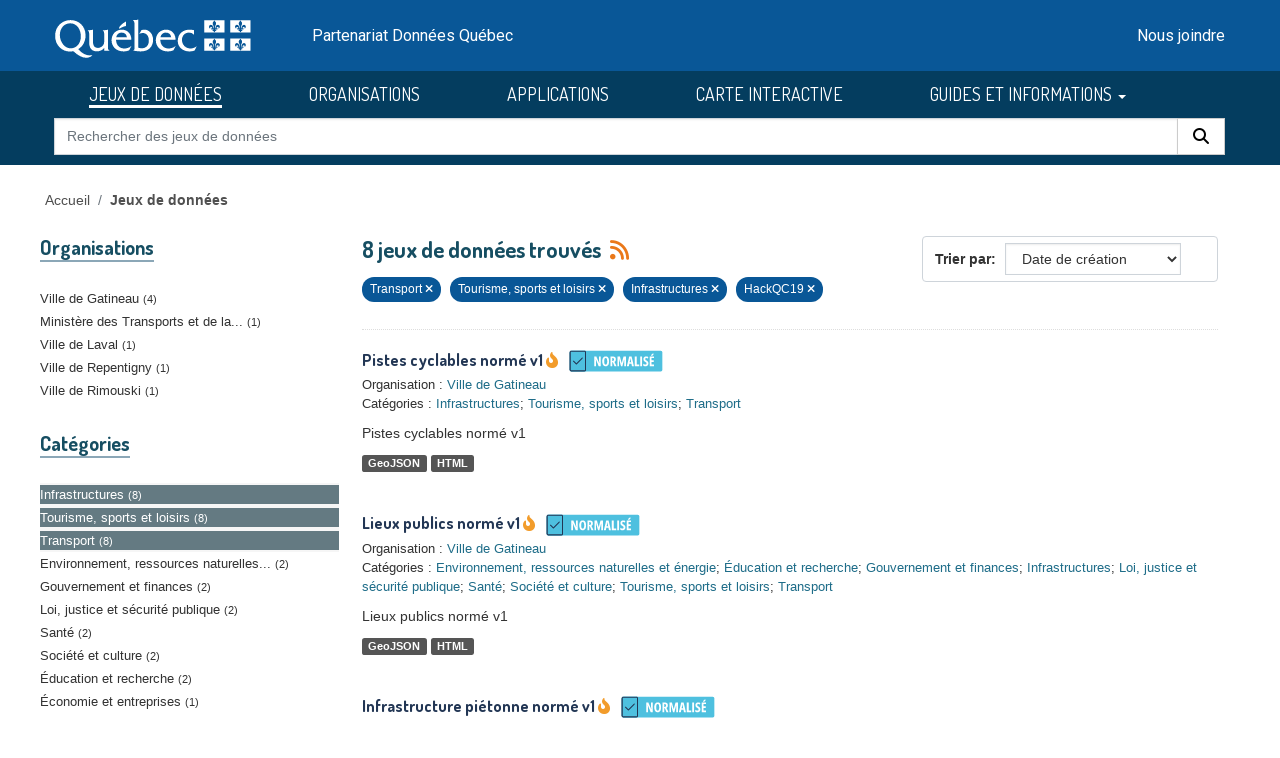

--- FILE ---
content_type: text/html; charset=utf-8
request_url: https://donneesquebec.ca/recherche/dataset/?sort=metadata_created+desc&groups=transport&groups=tourisme-sports-loisirs&groups=infrastructures&tags=HackQC19
body_size: 10306
content:
<!DOCTYPE html>
<!--[if IE 9]> <html lang="fr" class="ie9"> <![endif]-->
<!--[if gt IE 8]><!--> <html lang="fr"  > <!--<![endif]-->
  <head>
    <meta charset="utf-8" />
      <meta name="csrf_field_name" content="_csrf_token" />
      <meta name="_csrf_token" content="IjRiNzUwZGI1NTNmOTE1ZjQ5ZGU4MjZjZDFhY2NkODc2MGNjOGNlZDQi.aX6FNg.r-20YUBKnhJgPps7LIXTi69W3eI" />

      <meta name="generator" content="ckan 2.11.3" />
      <meta name="viewport" content="width=device-width, initial-scale=1.0">
    <title>Jeu de données - Données Québec</title>

    
    <link rel="shortcut icon" href="/recherche/images/favicon.ico" />
  <link href="https://fonts.googleapis.com/css2?family=Dosis:wght@400;500;700&display=swap" rel="stylesheet">
  <link href="https://fonts.googleapis.com/css2?family=Roboto&display=swap" rel="stylesheet">
  
  
  <script type="text/javascript" src="https://code.jquery.com/jquery-3.7.1.min.js" id="jquery-core-js"></script>
  <script type="text/javascript" src="https://code.jquery.com/jquery-migrate-3.4.1.min.js" id="jquery-migrate-js"></script>
  <link rel="stylesheet" id="cookie-notice-front-css" href="https://beta.donneesquebec.ca/wp-content/plugins/cookie-notice/css/front.min.css?ver=2.4.18" type="text/css" media="all">
 
  <script type="text/javascript" id="cookie-notice-front-js-before">
    
    function generateNonce(length) {
      var text = "";
      var possible = "abcdefghijklmnopqrstuvwxyz0123456789";
      for(var i = 0; i < length; i++) {
          text += possible.charAt(Math.floor(Math.random() * possible.length));
      }
      return '"'+text+'"';
    }

    /* <![CDATA[ */
    //var cnArgs = {"ajaxUrl":"https:\/\/beta.donneesquebec.ca\/wp-admin\/admin-ajax.php","hideEffect":"fade","position":"bottom","onScroll":false,"onScrollOffset":100,"onClick":false,"cookieName":"cookie_notice_accepted","cookieTime":2592000,"cookieTimeRejected":2592000,"globalCookie":false,"redirection":false,"cache":true,"revokeCookies":false,"revokeCookiesOpt":"automatic"};
    //cnArgs.nonce = myNonce;    
   /* ]]> */
   const cnArgs = new Object();
   cnArgs.ajaxUrl="https:\/\/beta.donneesquebec.ca\/wp-admin\/admin-ajax.php";
   cnArgs.nonce = generateNonce(10);
   cnArgs.hideEffect="fade";
   cnArgs.position="bottom";
   cnArgs.onScroll=false;
   cnArgs.onScrollOffset=100;
   cnArgs.onClick=false;
   cnArgs.cookieName="cookie_notice_accepted";
   cnArgs.cookieTime=2592000;
   cnArgs.cookieTimeRejected=2592000;
   cnArgs.globalCookie=false;
   cnArgs.redirection=false;
   cnArgs.cache=true;
   cnArgs.revokeCookies=false;
   cnArgs.revokeCookiesOpt="automatic";
  </script>
  <script type="text/javascript" src="https://beta.donneesquebec.ca/wp-content/plugins/cookie-notice/js/front.min.js?ver=2.4.18" id="cookie-notice-front-js"></script>
  
  

  
    
    
  
  
  
    
      
      
      
    
    
    

  

   

  

    
     

     

  


    
    <link href="/recherche/webassets/base/51d427fe_main.css" rel="stylesheet"/>
<link href="/recherche/webassets/ckanext-geoview/f197a782_geo-resource-styles.css" rel="stylesheet"/>
<link href="/recherche/webassets/ckanext-activity/8dd77216_activity.css" rel="stylesheet"/>
<link href="/recherche/webassets/vendor/f3b8236b_select2.css" rel="stylesheet"/>
<link href="/recherche/webassets/vendor/53df638c_fontawesome.css" rel="stylesheet"/>
<link href="/recherche/webassets/showcase/3e403bb0_ckanext_showcase.css" rel="stylesheet"/>
<link href="/recherche/webassets/dqc_showcase/00ab1be7_dqc_showcase_css.css" rel="stylesheet"/>
<link href="/recherche/webassets/ckanext-scheming/728ec589_scheming_css.css" rel="stylesheet"/>
<link href="/recherche/webassets/dqc_scheming/8db089b6_dqc_scheming_css.css" rel="stylesheet"/>
<link href="/recherche/webassets/ckanext-hierarchy/1c5c8fe1_hierarchy.css" rel="stylesheet"/>
<link href="/recherche/webassets/dqc_hierarchy/2131ea14_dqc_hierarchy_css.css" rel="stylesheet"/>
<link href="/recherche/webassets/dqc_theme/f37132cb_dqc_theme_css.css" rel="stylesheet"/>
    
    

  </head>

  
  <body data-site-root="https://www.donneesquebec.ca/recherche/" data-locale-root="https://www.donneesquebec.ca/recherche/" >

    
    <div class="visually-hidden-focusable"><a href="#content">Skip to main content</a></div>
  

  
    


  
  
    
  

  <div class="contenu-fluide piv">
    <div class="contenu-fixe">
      <div class="row">
        <div class="col-4 d-flex align-items-center"><a href="#field-giant-search" class="visuallyHidden passerContenu" tabindex="1">Passer au contenu</a></div>
      </div>
      <div class="ligne" id="entetePiv">
        <div class="d-flex align-items-center zone1">
          <a tabindex="5" href="/"><img id="pivImage" alt="quebec logo" src="/recherche/images/QUEBEC_blanc.svg" width="256" height="72"></a>
        </div> <!-- zone1 -->
        <div class="d-flex align-items-center zone2">
          <div class="identite desktop">Partenariat Données Québec</div>
        </div> <!-- zone2 -->
        <div class="d-flex justify-content-end align-items-center zone3">
          <div class="zoneMenu">
            <div class="toggle_btn"><span></span></div>
            <div class="menu_mobile nav">
              <div class="menu_mobile--site mobile">
                <li class="active"><a href="/recherche/dataset/">JEUX DE DONNÉES</a></li><li><a href="/recherche/organization/">ORGANISATIONS</a></li><li><a href="/recherche/showcase">APPLICATIONS</a></li>
                <li><a title="CARTE INTERACTIVE" target="_blank" href="https://www.carte-igo.donneesquebec.ca/">CARTE INTERACTIVE</a></li>
                <li><a title="GUIDES ET INFORMATIONS" href="#" data-bs-toggle="dropdown" class="dropdown-toggle" aria-haspopup="true" aria-expanded="false">GUIDES ET INFORMATIONS</a></li>
                <li><a title="EXPLORER les données" href="/explorer">EXPLORER les données</a></li>
                <li><a title="EXPLOITER les données" href="/exploiter">EXPLOITER les données</a></li>
                <li><a title="DIFFUSER des données" href="/diffusion">DIFFUSER des données</a></li>
              </div>
              <div class="menu_mobile--piv"><a href="/nous-joindre-renseignements-generaux/" tabindex="25">Nous joindre</a></div>
            </div>
          </div> <!-- zoneMenu -->
        </div> <!-- zone3 -->
      </div> <!-- entetePiv -->
      <div class="row" id="entetePiv--titreMobile">
        <div class="titreM mobile"><p>Partenariat Données Québec</p></div>
      </div>
    </div> <!-- contenu-fixe -->
  </div> <!-- contenu fluide -->
  <div id="siteMenu">
    <div class="contenu-fluide">
      <div class="contenu-fixe">
        <div id="entetePiv">
          <div class="d-flex align-items-center">
            <nav class="collapse navbar-collapse navbar-right" role="navigation">
              <div id="navbar-collapsed" class="menu-menu-principal-francais-container">
                <ul id="menu-menu-principal-francais-1" class="nav navbar-nav dosis-reg">
                  <li id="menu-item-336" class="menu-principal-donnees menu-item menu-item-type-custom menu-item-object-custom menu-item-336">
   	            <a title="JEUX DE DONNÉES" href="/recherche/dataset?sort=metadata_created+desc">JEUX DE DONNÉES</a>
                  </li>
                  <li class="menu-principal-organisations menu-item menu-item-type-custom menu-item-object-custom menu-item-484">
	            <a title="ORGANISATIONS" href="/recherche/organization">ORGANISATIONS</a>
                  </li>
                  <li class="menu-principal-applications menu-item menu-item-type-custom menu-item-object-custom menu-item-463">
	            <a title="APPLICATIONS" href="/recherche/applications/">APPLICATIONS</a>
                  </li>
                  <li class="menu-item menu-item-type-custom menu-item-object-custom menu-item-135553">
                    <a title="CARTE INTERACTIVE" target="_blank" href="https://www.carte-igo.donneesquebec.ca/">CARTE INTERACTIVE</a>
                  </li>
                  <li class="menu-item menu-item-type-custom menu-item-object-custom menu-item-has-children menu-item-135449 dropdown">
                    <a title="GUIDES ET INFORMATIONS" href="#" data-bs-toggle="dropdown" class="dropdown-toggle" aria-haspopup="true" aria-expanded="false">GUIDES ET INFORMATIONS
                      <span class="caret"></span>
                    </a>
                    <ul role="menu" class="dropdown-menu" aria-labelledby="dropdownMenuLink">
                      <li class="menu-item menu-item-type-custom menu-item-object-custom menu-item-135450">
                        <a class="dropdown-item" title="EXPLORER les donn&eacute;es" href="/explorer"><span>EXPLORER les donn&eacute;es</span></a>
                      </li>
                      <li class="menu-item menu-item-type-custom menu-item-object-custom menu-item-135451">
                        <a class="dropdown-item" title="EXPLOITER les donn&eacute;es" href="/exploiter"><span>EXPLOITER les donn&eacute;es</span></a>
                      </li>
                      <li class="menu-item menu-item-type-post_type menu-item-object-page menu-item-135552">
                        <a class="dropdown-item" title="DIFFUSER des donn&eacute;es" href="/diffusion"><span>DIFFUSER des donn&eacute;es</span></a>
                      </li>
                    </ul>
                  </li>
                </ul>
              </div>
            </nav>
          </div>
	  <form action="/recherche/dataset" id="dqc-search-form-header" method="get" data-module="select-switch">
            <div id="dqc-search-header" class="input-group search-input-group">
	      <input type="hidden" name="organization" value="">
              <input aria-label="Rechercher des jeux de donn&eacute;es" id="field-giant-search" type="text" class="form-control input-lg" name="q" value="" autocomplete="off" placeholder="Rechercher des jeux de donn&eacute;es">
              <span class="input-group-btn">
                <button class="btn btn-default btn-lg dqc-btn-search" type="submit" value="search" aria-label="Rechercher">
                  <span class="fa fa-search"></span>
                </button>
              </span>
            </div>
	  </form>
        </div>
      </div>
    </div>
  </div>

  <!-- div class="zoneAlert" role="status" aria-live="polite" aria-label="Avis de maintenance – indisponibilité temporaire du portail">
    <div class="container">
      <div class="alert-compact">
        <i class="qc-icon" data-img-type="warning" aria-hidden="true"></i>
        <div class="alert-content">
          <div class="alert-text">
            Une mise à jour planifiée du portail Données Québec est prévue <strong>le 13 novembre 2025</strong>, entre <strong>6 h et 17 h</strong>.<br> Pendant la maintenance, la modification des données sera impossible et le service pourra être interrompu.
          </div>
        </div>
      </div>
    </div>
  </div -->




  
    <div class="main">
      <div id="content" class="container">
        
          
            <div class="flash-messages">
              
                
              
            </div>
          

          
            <div class="toolbar" role="navigation" aria-label="Breadcrumb">
              
                
                  <ol class="breadcrumb">
                    

<li class="home"><a href="/" title="Accueil">Accueil</a></li>
                    
  <li class="active"><a href="/recherche/dataset/">Jeux de données</a></li>

                  </ol>
                
              
            </div>
          

          <div class="row wrapper">
            
            
  
  
  


            
              <aside class="secondary col-md-3">
                
                
  <div class="filters">
    <div>
      
        

    
    
	
	    
		<section class="module module-narrow module-shallow">
		    
  <h2 class="module-heading">
    <i class="fa fa-filter"></i>
    
    
    Organisations
  </h2>

		    
  
    
    
      <nav>
        <ul class="list-unstyled nav nav-simple nav-facet">
            
                
                
                  
                
                
                
                
                  
                  
                  

                
                
                
                <li class="nav-item">
                  <a href="/recherche/dataset/?sort=metadata_created+desc&amp;groups=transport&amp;groups=tourisme-sports-loisirs&amp;groups=infrastructures&amp;tags=HackQC19&amp;organization=ville-de-gatineau" title="">
                    <span class="item-label">Ville de Gatineau</span><span class="hidden separator"> - </span> <span class="item-count badge">4</span>
                  </a>
                </li>
               
            
                
                
                  
                
                
                
                
                  
                  
                  

                
                
                
                <li class="nav-item">
                  <a href="/recherche/dataset/?sort=metadata_created+desc&amp;groups=transport&amp;groups=tourisme-sports-loisirs&amp;groups=infrastructures&amp;tags=HackQC19&amp;organization=mtq" title="Ministère des Transports et de la Mobilité durable">
                    <span class="item-label">Ministère des Transports et de la...</span><span class="hidden separator"> - </span> <span class="item-count badge">1</span>
                  </a>
                </li>
               
            
                
                
                  
                
                
                
                
                  
                  
                  

                
                
                
                <li class="nav-item">
                  <a href="/recherche/dataset/?sort=metadata_created+desc&amp;groups=transport&amp;groups=tourisme-sports-loisirs&amp;groups=infrastructures&amp;tags=HackQC19&amp;organization=ville-de-laval" title="">
                    <span class="item-label">Ville de Laval</span><span class="hidden separator"> - </span> <span class="item-count badge">1</span>
                  </a>
                </li>
               
            
                
                
                  
                
                
                
                
                  
                  
                  

                
                
                
                <li class="nav-item">
                  <a href="/recherche/dataset/?sort=metadata_created+desc&amp;groups=transport&amp;groups=tourisme-sports-loisirs&amp;groups=infrastructures&amp;tags=HackQC19&amp;organization=ville-de-repentigny" title="">
                    <span class="item-label">Ville de Repentigny</span><span class="hidden separator"> - </span> <span class="item-count badge">1</span>
                  </a>
                </li>
               
            
                
                
                  
                
                
                
                
                  
                  
                  

                
                
                
                <li class="nav-item">
                  <a href="/recherche/dataset/?sort=metadata_created+desc&amp;groups=transport&amp;groups=tourisme-sports-loisirs&amp;groups=infrastructures&amp;tags=HackQC19&amp;organization=ville-de-rimouski" title="">
                    <span class="item-label">Ville de Rimouski</span><span class="hidden separator"> - </span> <span class="item-count badge">1</span>
                  </a>
                </li>
               
            
        </ul>
      </nav>
      
      
        
      
      <p class="module-footer">
        
          
        
      </p>
    
  

		</section>
	    
	
    

      
        

    
    
	
	    
		<section class="module module-narrow module-shallow">
		    
  <h2 class="module-heading">
    <i class="fa fa-filter"></i>
    
    
    Catégories
  </h2>

		    
  
    
    
      <nav>
        <ul class="list-unstyled nav nav-simple nav-facet">
            
                
                
                  
                
                
                
                
                  
                  
                  

                
                
                
                <li class="nav-item active">
                  <a href="/recherche/dataset/?sort=metadata_created+desc&amp;groups=transport&amp;groups=tourisme-sports-loisirs&amp;tags=HackQC19" title="">
                    <span class="item-label">Infrastructures</span><span class="hidden separator"> - </span> <span class="item-count badge">8</span>
                  </a>
                </li>
               
            
                
                
                  
                
                
                
                
                  
                  
                  

                
                
                
                <li class="nav-item active">
                  <a href="/recherche/dataset/?sort=metadata_created+desc&amp;groups=transport&amp;groups=infrastructures&amp;tags=HackQC19" title="">
                    <span class="item-label">Tourisme, sports et loisirs</span><span class="hidden separator"> - </span> <span class="item-count badge">8</span>
                  </a>
                </li>
               
            
                
                
                  
                
                
                
                
                  
                  
                  

                
                
                
                <li class="nav-item active">
                  <a href="/recherche/dataset/?sort=metadata_created+desc&amp;groups=tourisme-sports-loisirs&amp;groups=infrastructures&amp;tags=HackQC19" title="">
                    <span class="item-label">Transport</span><span class="hidden separator"> - </span> <span class="item-count badge">8</span>
                  </a>
                </li>
               
            
                
                
                  
                
                
                
                
                  
                  
                  

                
                
                
                <li class="nav-item">
                  <a href="/recherche/dataset/?sort=metadata_created+desc&amp;groups=transport&amp;groups=tourisme-sports-loisirs&amp;groups=infrastructures&amp;tags=HackQC19&amp;groups=environnement-ressources-naturelles-energie" title="Environnement, ressources naturelles et énergie">
                    <span class="item-label">Environnement, ressources naturelles...</span><span class="hidden separator"> - </span> <span class="item-count badge">2</span>
                  </a>
                </li>
               
            
                
                
                  
                
                
                
                
                  
                  
                  

                
                
                
                <li class="nav-item">
                  <a href="/recherche/dataset/?sort=metadata_created+desc&amp;groups=transport&amp;groups=tourisme-sports-loisirs&amp;groups=infrastructures&amp;tags=HackQC19&amp;groups=gouvernement-finances" title="">
                    <span class="item-label">Gouvernement et finances</span><span class="hidden separator"> - </span> <span class="item-count badge">2</span>
                  </a>
                </li>
               
            
                
                
                  
                
                
                
                
                  
                  
                  

                
                
                
                <li class="nav-item">
                  <a href="/recherche/dataset/?sort=metadata_created+desc&amp;groups=transport&amp;groups=tourisme-sports-loisirs&amp;groups=infrastructures&amp;tags=HackQC19&amp;groups=loi-justice-securite-publique" title="">
                    <span class="item-label">Loi, justice et sécurité publique</span><span class="hidden separator"> - </span> <span class="item-count badge">2</span>
                  </a>
                </li>
               
            
                
                
                  
                
                
                
                
                  
                  
                  

                
                
                
                <li class="nav-item">
                  <a href="/recherche/dataset/?sort=metadata_created+desc&amp;groups=transport&amp;groups=tourisme-sports-loisirs&amp;groups=infrastructures&amp;tags=HackQC19&amp;groups=sante" title="">
                    <span class="item-label">Santé</span><span class="hidden separator"> - </span> <span class="item-count badge">2</span>
                  </a>
                </li>
               
            
                
                
                  
                
                
                
                
                  
                  
                  

                
                
                
                <li class="nav-item">
                  <a href="/recherche/dataset/?sort=metadata_created+desc&amp;groups=transport&amp;groups=tourisme-sports-loisirs&amp;groups=infrastructures&amp;tags=HackQC19&amp;groups=societe-culture" title="">
                    <span class="item-label">Société et culture</span><span class="hidden separator"> - </span> <span class="item-count badge">2</span>
                  </a>
                </li>
               
            
                
                
                  
                
                
                
                
                  
                  
                  

                
                
                
                <li class="nav-item">
                  <a href="/recherche/dataset/?sort=metadata_created+desc&amp;groups=transport&amp;groups=tourisme-sports-loisirs&amp;groups=infrastructures&amp;tags=HackQC19&amp;groups=education-recherche" title="">
                    <span class="item-label">Éducation et recherche</span><span class="hidden separator"> - </span> <span class="item-count badge">2</span>
                  </a>
                </li>
               
            
                
                
                  
                
                
                
                
                  
                  
                  

                
                
                
                <li class="nav-item">
                  <a href="/recherche/dataset/?sort=metadata_created+desc&amp;groups=transport&amp;groups=tourisme-sports-loisirs&amp;groups=infrastructures&amp;tags=HackQC19&amp;groups=economie-entreprises" title="">
                    <span class="item-label">Économie et entreprises</span><span class="hidden separator"> - </span> <span class="item-count badge">1</span>
                  </a>
                </li>
               
            
        </ul>
      </nav>
      
      
        
      
      <p class="module-footer">
        
          
        
      </p>
    
  

		</section>
	    
	
    

      
        

    
    
	
	    
		<section class="module module-narrow module-shallow">
		    
  <h2 class="module-heading">
    <i class="fa fa-filter"></i>
    
    
    Étiquettes
  </h2>

		    
  
    
    
      <nav>
        <ul class="list-unstyled nav nav-simple nav-facet">
            
                
                
                  
                
                
                
                
                  
                  
                  

                
                
                
                <li class="nav-item active">
                  <a href="/recherche/dataset/?sort=metadata_created+desc&amp;groups=transport&amp;groups=tourisme-sports-loisirs&amp;groups=infrastructures" title="">
                    <span class="item-label">HackQC19</span><span class="hidden separator"> - </span> <span class="item-count badge">8</span>
                  </a>
                </li>
               
            
                
                
                  
                
                
                
                
                  
                  
                  

                
                
                
                <li class="nav-item">
                  <a href="/recherche/dataset/?sort=metadata_created+desc&amp;groups=transport&amp;groups=tourisme-sports-loisirs&amp;groups=infrastructures&amp;tags=HackQC19&amp;tags=V%C3%A9lo" title="">
                    <span class="item-label">Vélo</span><span class="hidden separator"> - </span> <span class="item-count badge">4</span>
                  </a>
                </li>
               
            
                
                
                  
                
                
                
                
                  
                  
                  

                
                
                
                <li class="nav-item">
                  <a href="/recherche/dataset/?sort=metadata_created+desc&amp;groups=transport&amp;groups=tourisme-sports-loisirs&amp;groups=infrastructures&amp;tags=HackQC19&amp;tags=HackQC17" title="">
                    <span class="item-label">HackQC17</span><span class="hidden separator"> - </span> <span class="item-count badge">2</span>
                  </a>
                </li>
               
            
                
                
                  
                
                
                
                
                  
                  
                  

                
                
                
                <li class="nav-item">
                  <a href="/recherche/dataset/?sort=metadata_created+desc&amp;groups=transport&amp;groups=tourisme-sports-loisirs&amp;groups=infrastructures&amp;tags=HackQC19&amp;tags=Norm%C3%A9" title="">
                    <span class="item-label">Normé</span><span class="hidden separator"> - </span> <span class="item-count badge">2</span>
                  </a>
                </li>
               
            
                
                
                  
                
                
                
                
                  
                  
                  

                
                
                
                <li class="nav-item">
                  <a href="/recherche/dataset/?sort=metadata_created+desc&amp;groups=transport&amp;groups=tourisme-sports-loisirs&amp;groups=infrastructures&amp;tags=HackQC19&amp;tags=Piste+cyclable" title="">
                    <span class="item-label">Piste cyclable</span><span class="hidden separator"> - </span> <span class="item-count badge">2</span>
                  </a>
                </li>
               
            
                
                
                  
                
                
                
                
                  
                  
                  

                
                
                
                <li class="nav-item">
                  <a href="/recherche/dataset/?sort=metadata_created+desc&amp;groups=transport&amp;groups=tourisme-sports-loisirs&amp;groups=infrastructures&amp;tags=HackQC19&amp;tags=V1" title="">
                    <span class="item-label">V1</span><span class="hidden separator"> - </span> <span class="item-count badge">2</span>
                  </a>
                </li>
               
            
                
                
                  
                
                
                
                
                  
                  
                  

                
                
                
                <li class="nav-item">
                  <a href="/recherche/dataset/?sort=metadata_created+desc&amp;groups=transport&amp;groups=tourisme-sports-loisirs&amp;groups=infrastructures&amp;tags=HackQC19&amp;tags=Auto" title="">
                    <span class="item-label">Auto</span><span class="hidden separator"> - </span> <span class="item-count badge">1</span>
                  </a>
                </li>
               
            
                
                
                  
                
                
                
                
                  
                  
                  

                
                
                
                <li class="nav-item">
                  <a href="/recherche/dataset/?sort=metadata_created+desc&amp;groups=transport&amp;groups=tourisme-sports-loisirs&amp;groups=infrastructures&amp;tags=HackQC19&amp;tags=Bicycle" title="">
                    <span class="item-label">Bicycle</span><span class="hidden separator"> - </span> <span class="item-count badge">1</span>
                  </a>
                </li>
               
            
                
                
                  
                
                
                
                
                  
                  
                  

                
                
                
                <li class="nav-item">
                  <a href="/recherche/dataset/?sort=metadata_created+desc&amp;groups=transport&amp;groups=tourisme-sports-loisirs&amp;groups=infrastructures&amp;tags=HackQC19&amp;tags=Bicyclette" title="">
                    <span class="item-label">Bicyclette</span><span class="hidden separator"> - </span> <span class="item-count badge">1</span>
                  </a>
                </li>
               
            
                
                
                  
                
                
                
                
                  
                  
                  

                
                
                
                <li class="nav-item">
                  <a href="/recherche/dataset/?sort=metadata_created+desc&amp;groups=transport&amp;groups=tourisme-sports-loisirs&amp;groups=infrastructures&amp;tags=HackQC19&amp;tags=Conviviale" title="">
                    <span class="item-label">Conviviale</span><span class="hidden separator"> - </span> <span class="item-count badge">1</span>
                  </a>
                </li>
               
            
        </ul>
      </nav>
      
      
        
      
      <p class="module-footer">
        
          
            
            
              
            
            <a href="/recherche/dataset/?sort=metadata_created+desc&amp;groups=transport&amp;groups=tourisme-sports-loisirs&amp;groups=infrastructures&amp;tags=HackQC19&amp;_tags_limit=0&amp;page=1" class="read-more">Montrer plus d'étiquettes</a>
          
        
      </p>
    
  

		</section>
	    
	
    

      
        

    
    
	
	    
		<section class="module module-narrow module-shallow">
		    
  <h2 class="module-heading">
    <i class="fa fa-filter"></i>
    
    
    Formats
  </h2>

		    
  
    
    
      <nav>
        <ul class="list-unstyled nav nav-simple nav-facet">
            
                
                
                  
                
                
                
                
                  
                  
                  

                
                
                
                <li class="nav-item">
                  <a href="/recherche/dataset/?sort=metadata_created+desc&amp;groups=transport&amp;groups=tourisme-sports-loisirs&amp;groups=infrastructures&amp;tags=HackQC19&amp;res_format=GeoJSON" title="">
                    <span class="item-label">GeoJSON</span><span class="hidden separator"> - </span> <span class="item-count badge">8</span>
                  </a>
                </li>
               
            
                
                
                  
                
                
                
                
                  
                  
                  

                
                
                
                <li class="nav-item">
                  <a href="/recherche/dataset/?sort=metadata_created+desc&amp;groups=transport&amp;groups=tourisme-sports-loisirs&amp;groups=infrastructures&amp;tags=HackQC19&amp;res_format=CSV" title="">
                    <span class="item-label">CSV</span><span class="hidden separator"> - </span> <span class="item-count badge">5</span>
                  </a>
                </li>
               
            
                
                
                  
                
                
                
                
                  
                  
                  

                
                
                
                <li class="nav-item">
                  <a href="/recherche/dataset/?sort=metadata_created+desc&amp;groups=transport&amp;groups=tourisme-sports-loisirs&amp;groups=infrastructures&amp;tags=HackQC19&amp;res_format=HTML" title="">
                    <span class="item-label">HTML</span><span class="hidden separator"> - </span> <span class="item-count badge">5</span>
                  </a>
                </li>
               
            
                
                
                  
                
                
                
                
                  
                  
                  

                
                
                
                <li class="nav-item">
                  <a href="/recherche/dataset/?sort=metadata_created+desc&amp;groups=transport&amp;groups=tourisme-sports-loisirs&amp;groups=infrastructures&amp;tags=HackQC19&amp;res_format=SHP" title="">
                    <span class="item-label">SHP</span><span class="hidden separator"> - </span> <span class="item-count badge">5</span>
                  </a>
                </li>
               
            
                
                
                  
                
                
                
                
                  
                  
                  

                
                
                
                <li class="nav-item">
                  <a href="/recherche/dataset/?sort=metadata_created+desc&amp;groups=transport&amp;groups=tourisme-sports-loisirs&amp;groups=infrastructures&amp;tags=HackQC19&amp;res_format=KML" title="">
                    <span class="item-label">KML</span><span class="hidden separator"> - </span> <span class="item-count badge">4</span>
                  </a>
                </li>
               
            
                
                
                  
                
                
                
                
                  
                  
                  

                
                
                
                <li class="nav-item">
                  <a href="/recherche/dataset/?sort=metadata_created+desc&amp;groups=transport&amp;groups=tourisme-sports-loisirs&amp;groups=infrastructures&amp;tags=HackQC19&amp;res_format=GPKG" title="">
                    <span class="item-label">GPKG</span><span class="hidden separator"> - </span> <span class="item-count badge">1</span>
                  </a>
                </li>
               
            
                
                
                  
                
                
                
                
                  
                  
                  

                
                
                
                <li class="nav-item">
                  <a href="/recherche/dataset/?sort=metadata_created+desc&amp;groups=transport&amp;groups=tourisme-sports-loisirs&amp;groups=infrastructures&amp;tags=HackQC19&amp;res_format=JSON" title="">
                    <span class="item-label">JSON</span><span class="hidden separator"> - </span> <span class="item-count badge">1</span>
                  </a>
                </li>
               
            
                
                
                  
                
                
                
                
                  
                  
                  

                
                
                
                <li class="nav-item">
                  <a href="/recherche/dataset/?sort=metadata_created+desc&amp;groups=transport&amp;groups=tourisme-sports-loisirs&amp;groups=infrastructures&amp;tags=HackQC19&amp;res_format=PDF" title="">
                    <span class="item-label">PDF</span><span class="hidden separator"> - </span> <span class="item-count badge">1</span>
                  </a>
                </li>
               
            
                
                
                  
                
                
                
                
                  
                  
                  

                
                
                
                <li class="nav-item">
                  <a href="/recherche/dataset/?sort=metadata_created+desc&amp;groups=transport&amp;groups=tourisme-sports-loisirs&amp;groups=infrastructures&amp;tags=HackQC19&amp;res_format=WFS" title="">
                    <span class="item-label">WFS</span><span class="hidden separator"> - </span> <span class="item-count badge">1</span>
                  </a>
                </li>
               
            
                
                
                  
                
                
                
                
                  
                  
                  

                
                
                
                <li class="nav-item">
                  <a href="/recherche/dataset/?sort=metadata_created+desc&amp;groups=transport&amp;groups=tourisme-sports-loisirs&amp;groups=infrastructures&amp;tags=HackQC19&amp;res_format=WMS" title="">
                    <span class="item-label">WMS</span><span class="hidden separator"> - </span> <span class="item-count badge">1</span>
                  </a>
                </li>
               
            
        </ul>
      </nav>
      
      
        
      
      <p class="module-footer">
        
          
            
            
              
            
            <a href="/recherche/dataset/?sort=metadata_created+desc&amp;groups=transport&amp;groups=tourisme-sports-loisirs&amp;groups=infrastructures&amp;tags=HackQC19&amp;_res_format_limit=0&amp;page=1" class="read-more">Montrer plus de formats</a>
          
        
      </p>
    
  

		</section>
	    
	
    

      
        

    
    
	
	    
		<section class="module module-narrow module-shallow">
		    
  <h2 class="module-heading">
    <i class="fa fa-filter"></i>
    
    
    Licences
  </h2>

		    
  
    
    
      <nav>
        <ul class="list-unstyled nav nav-simple nav-facet">
            
                
                
                  
                
                
                
                
                  
                  
                  

                
                
                
                <li class="nav-item">
                  <a href="/recherche/dataset/?sort=metadata_created+desc&amp;groups=transport&amp;groups=tourisme-sports-loisirs&amp;groups=infrastructures&amp;tags=HackQC19&amp;license_id=cc-by" title="">
                    <span class="item-label">Attribution (CC-BY 4.0)</span><span class="hidden separator"> - </span> <span class="item-count badge">8</span>
                  </a>
                </li>
               
            
        </ul>
      </nav>
      
      
        
      
      <p class="module-footer">
        
          
        
      </p>
    
  

		</section>
	    
	
    

      
        

    
    
	
	    
		<section class="module module-narrow module-shallow">
		    
  <h2 class="module-heading">
    <i class="fa fa-filter"></i>
    
    
    Types de ressources
  </h2>

		    
  
    
    
      <nav>
        <ul class="list-unstyled nav nav-simple nav-facet">
            
                
                
                  
                
                
                
                
                  
                  
                  

                
                
                
                <li class="nav-item">
                  <a href="/recherche/dataset/?sort=metadata_created+desc&amp;groups=transport&amp;groups=tourisme-sports-loisirs&amp;groups=infrastructures&amp;tags=HackQC19&amp;res_type=donnees" title="">
                    <span class="item-label">Données</span><span class="hidden separator"> - </span> <span class="item-count badge">8</span>
                  </a>
                </li>
               
            
                
                
                  
                
                
                
                
                  
                  
                  

                
                
                
                <li class="nav-item">
                  <a href="/recherche/dataset/?sort=metadata_created+desc&amp;groups=transport&amp;groups=tourisme-sports-loisirs&amp;groups=infrastructures&amp;tags=HackQC19&amp;res_type=cartes" title="">
                    <span class="item-label">Carte interactive</span><span class="hidden separator"> - </span> <span class="item-count badge">5</span>
                  </a>
                </li>
               
            
                
                
                  
                
                
                
                
                  
                  
                  

                
                
                
                <li class="nav-item">
                  <a href="/recherche/dataset/?sort=metadata_created+desc&amp;groups=transport&amp;groups=tourisme-sports-loisirs&amp;groups=infrastructures&amp;tags=HackQC19&amp;res_type=support" title="">
                    <span class="item-label">Documentation</span><span class="hidden separator"> - </span> <span class="item-count badge">1</span>
                  </a>
                </li>
               
            
                
                
                  
                
                
                
                
                  
                  
                  

                
                
                
                <li class="nav-item">
                  <a href="/recherche/dataset/?sort=metadata_created+desc&amp;groups=transport&amp;groups=tourisme-sports-loisirs&amp;groups=infrastructures&amp;tags=HackQC19&amp;res_type=web" title="">
                    <span class="item-label">Service Web</span><span class="hidden separator"> - </span> <span class="item-count badge">1</span>
                  </a>
                </li>
               
            
        </ul>
      </nav>
      
      
        
      
      <p class="module-footer">
        
          
        
      </p>
    
  

		</section>
	    
	
    

      
        

    
    
	
	    
		<section class="module module-narrow module-shallow">
		    
  <h2 class="module-heading">
    <i class="fa fa-filter"></i>
    
    
    Niveau d&#39;accès
  </h2>

		    
  
    
    
      <nav>
        <ul class="list-unstyled nav nav-simple nav-facet">
            
                
                
                  
                
                
                
                
                  
                  
                  

                
                
                
                <li class="nav-item">
                  <a href="/recherche/dataset/?sort=metadata_created+desc&amp;groups=transport&amp;groups=tourisme-sports-loisirs&amp;groups=infrastructures&amp;tags=HackQC19&amp;inv_access_level=open" title="">
                    <span class="item-label">Ouvert</span><span class="hidden separator"> - </span> <span class="item-count badge">8</span>
                  </a>
                </li>
               
            
        </ul>
      </nav>
      
      
        
      
      <p class="module-footer">
        
          
        
      </p>
    
  

		</section>
	    
	
    

      
    </div>
    <a class="close no-text hide-filters"><i class="fa fa-times-circle"></i><span class="text">close</span></a>
  </div>

              </aside>
            

            
              <div class="primary col-md-9 col-xs-12" role="main">
                
                
  <section class="module">
    <div class="module-content">
      
        
      
      
        
        
        







<form id="dataset-search-form" class="search-form" method="get" data-module="select-switch">

  
  <div class="input-group search-input-group">
      <input aria-label="Rechercher des jeux de données pour cette catégorie" id="field-giant-search" type="text" class="form-control input-lg" name="q" value="" autocomplete="off" placeholder="Rechercher des jeux de données pour cette catégorie">
    
      <span class="input-group-btn">
       <button class="btn btn-default btn-lg" type="submit" value="search" aria-label="Rechercher">
         <i class="fa fa-search"></i>
       </button>
      </span>
    
  </div>


  
    <span>






<input type="hidden" name="groups" value="transport" />





<input type="hidden" name="groups" value="tourisme-sports-loisirs" />





<input type="hidden" name="groups" value="infrastructures" />





<input type="hidden" name="tags" value="HackQC19" />



</span>
  

  
  
  
    <div class="form-select form-group control-order-by">
      <label for="field-order-by">Trier par</label>
      <select id="field-order-by" name="sort" class="form-control">
        
          
            <option value="score desc, metadata_modified desc">Pertinence</option>
          
        
          
            <option value="title_string asc">Titre</option>
          
        
          
            <option value="metadata_modified desc">Date de modification</option>
          
        
          
            <option value="metadata_created desc" selected="selected">Date de création</option>
          
        
          
            <option value="views_recent desc">Popularité</option>
          
        
      </select>
      
        <button class="btn btn-default js-hide" type="submit">Go</button>
      
    </div>
  


  
  
    <h2>
      

  
  
  
  

8 jeux de données trouvés
      
      
        
          
              
      
      <a href="/recherche/feeds/dataset.atom" title="Flux RSS"><i class="fa-solid fa-rss" alt="Flux RSS"></i></a>
    </h2>
  


  
  
    <p class="filter-list">
      
        
        
        
        
          <span class="filtered pill">
                Transport
              
            <a href="/recherche/dataset/?sort=metadata_created+desc&amp;groups=tourisme-sports-loisirs&amp;groups=infrastructures&amp;tags=HackQC19" class="remove" title="Retirer"><i class="fa fa-times"></i></a>
          </span>
        
          <span class="filtered pill">
                Tourisme, sports et loisirs
              
            <a href="/recherche/dataset/?sort=metadata_created+desc&amp;groups=transport&amp;groups=infrastructures&amp;tags=HackQC19" class="remove" title="Retirer"><i class="fa fa-times"></i></a>
          </span>
        
          <span class="filtered pill">
                Infrastructures
              
            <a href="/recherche/dataset/?sort=metadata_created+desc&amp;groups=transport&amp;groups=tourisme-sports-loisirs&amp;tags=HackQC19" class="remove" title="Retirer"><i class="fa fa-times"></i></a>
          </span>
        
      
        
        
        
        
          <span class="filtered pill">
                HackQC19
              
            <a href="/recherche/dataset/?sort=metadata_created+desc&amp;groups=transport&amp;groups=tourisme-sports-loisirs&amp;groups=infrastructures" class="remove" title="Retirer"><i class="fa fa-times"></i></a>
          </span>
        
      
    </p>
    <a class="show-filters btn btn-default">Filtrer les resultats</a>
  


</form>




      
      
        

  
    <ul class="dataset-list list-unstyled">
    	
	      
	        




  <li class="dataset-item">
    
      <div class="dataset-content">
        
  <h3 class="dataset-heading short">
    
      
    
    
      <a href="/recherche/dataset/vgat-pistes-cyclables-norme-v1">Pistes cyclables normé v1</a>
    
    
      
      

<i class="fa-solid fa-fire-flame-curved" style="color:#f29c2b;" title="Popularité: 10 vues récentes"></i>

    
  </h3>

  
  

  
  
    <div class="dqc_donne_norm">
      <a target="_blank" href="/normes-etablies#reseau_cyclable_v1">
        <img src="/recherche/images/Icone_normalise.svg" alt="DONNÉES NORMALISÉES" />
      </a>
    </div>
  

  
  


        
  
  <div class="dqc-org-cat">
    Organisation : <a href="/recherche/organization/ville-de-gatineau">Ville de Gatineau</a>
  </div>
  <div class="dqc-org-cat">Catégories&nbsp;:
      
        <a href="/recherche/group/infrastructures">Infrastructures</a>;
        <a href="/recherche/group/tourisme-sports-loisirs">Tourisme, sports et loisirs</a>;
        <a href="/recherche/group/transport">Transport</a></div>
  
    <div class="dqc-notes">Pistes cyclables normé v1</div>
  

      </div>
      
        
          
            <ul class="dataset-resources list-unstyled">
              
  
    <li>
      <span class="label label-default">GeoJSON</span>
    </li>
  
    <li>
      <span class="label label-default">HTML</span>
    </li>
  

            </ul>
          
        
      
    
  </li>

	      
	        




  <li class="dataset-item">
    
      <div class="dataset-content">
        
  <h3 class="dataset-heading short">
    
      
    
    
      <a href="/recherche/dataset/vgat-lieux-publics-norme-v1">Lieux publics normé v1</a>
    
    
      
      

<i class="fa-solid fa-fire-flame-curved" style="color:#f29c2b;" title="Popularité: 17 vues récentes"></i>

    
  </h3>

  
  

  
  
    <div class="dqc_donne_norm">
      <a target="_blank" href="/normes-etablies#lieux_publics_v1">
        <img src="/recherche/images/Icone_normalise.svg" alt="DONNÉES NORMALISÉES" />
      </a>
    </div>
  

  
  


        
  
  <div class="dqc-org-cat">
    Organisation : <a href="/recherche/organization/ville-de-gatineau">Ville de Gatineau</a>
  </div>
  <div class="dqc-org-cat">Catégories&nbsp;:
      
        <a href="/recherche/group/environnement-ressources-naturelles-energie">Environnement, ressources naturelles et énergie</a>;
        <a href="/recherche/group/education-recherche">Éducation et recherche</a>;
        <a href="/recherche/group/gouvernement-finances">Gouvernement et finances</a>;
        <a href="/recherche/group/infrastructures">Infrastructures</a>;
        <a href="/recherche/group/loi-justice-securite-publique">Loi, justice et sécurité publique</a>;
        <a href="/recherche/group/sante">Santé</a>;
        <a href="/recherche/group/societe-culture">Société et culture</a>;
        <a href="/recherche/group/tourisme-sports-loisirs">Tourisme, sports et loisirs</a>;
        <a href="/recherche/group/transport">Transport</a></div>
  
    <div class="dqc-notes">Lieux publics normé v1</div>
  

      </div>
      
        
          
            <ul class="dataset-resources list-unstyled">
              
  
    <li>
      <span class="label label-default">GeoJSON</span>
    </li>
  
    <li>
      <span class="label label-default">HTML</span>
    </li>
  

            </ul>
          
        
      
    
  </li>

	      
	        




  <li class="dataset-item">
    
      <div class="dataset-content">
        
  <h3 class="dataset-heading short">
    
      
    
    
      <a href="/recherche/dataset/vgat-infrastructure-pietonne-norme-v1">Infrastructure piétonne normé v1</a>
    
    
      
      

<i class="fa-solid fa-fire-flame-curved" style="color:#f29c2b;" title="Popularité: 17 vues récentes"></i>

    
  </h3>

  
  

  
  
    <div class="dqc_donne_norm">
      <a target="_blank" href="/normes-etablies#infrastructures_pietonnes_v1">
        <img src="/recherche/images/Icone_normalise.svg" alt="DONNÉES NORMALISÉES" />
      </a>
    </div>
  

  
  


        
  
  <div class="dqc-org-cat">
    Organisation : <a href="/recherche/organization/ville-de-gatineau">Ville de Gatineau</a>
  </div>
  <div class="dqc-org-cat">Catégories&nbsp;:
      
        <a href="/recherche/group/infrastructures">Infrastructures</a>;
        <a href="/recherche/group/tourisme-sports-loisirs">Tourisme, sports et loisirs</a>;
        <a href="/recherche/group/transport">Transport</a></div>
  
    <div class="dqc-notes">Infrastructure piétonne normé v1</div>
  

      </div>
      
        
          
            <ul class="dataset-resources list-unstyled">
              
  
    <li>
      <span class="label label-default">GeoJSON</span>
    </li>
  
    <li>
      <span class="label label-default">HTML</span>
    </li>
  

            </ul>
          
        
      
    
  </li>

	      
	        




  <li class="dataset-item">
    
      <div class="dataset-content">
        
  <h3 class="dataset-heading short">
    
      
    
    
      <a href="/recherche/dataset/signalisation-routiere">Signalisation routière</a>
    
    
      
      

<i class="fa-solid fa-fire-flame-curved" style="color:#f29c2b;" title="Popularité: 17 vues récentes"></i>

    
  </h3>

  
  

  
  

  
  


        
  
  <div class="dqc-org-cat">
    Organisation : <a href="/recherche/organization/ville-de-laval">Ville de Laval</a>
  </div>
  <div class="dqc-org-cat">Catégories&nbsp;:
      
        <a href="/recherche/group/infrastructures">Infrastructures</a>;
        <a href="/recherche/group/tourisme-sports-loisirs">Tourisme, sports et loisirs</a>;
        <a href="/recherche/group/transport">Transport</a></div>
  
    <div class="dqc-notes">Panneaux de signalisation. Ce sont les panneaux pour la circulation routière (panneaux de prescription, de danger), panneaux d’indication (acheminement vers les routes et...</div>
  

      </div>
      
        
          
            <ul class="dataset-resources list-unstyled">
              
  
    <li>
      <span class="label label-default">CSV</span>
    </li>
  
    <li>
      <span class="label label-default">GeoJSON</span>
    </li>
  
    <li>
      <span class="label label-default">KML</span>
    </li>
  
    <li>
      <span class="label label-default">SHP</span>
    </li>
  

            </ul>
          
        
      
    
  </li>

	      
	        




  <li class="dataset-item">
    
      <div class="dataset-content">
        
  <h3 class="dataset-heading short">
    
      
    
    
      <a href="/recherche/dataset/convivialite-velo">Convivialité vélo</a>
    
    
      
      

<i class="fa-solid fa-fire-flame-curved" style="color:#f29c2b;" title="Popularité: 40 vues récentes"></i>

    
  </h3>

  
  

  
  

  
  


        
  
  <div class="dqc-org-cat">
    Organisation : <a href="/recherche/organization/mtq">Ministère des Transports et de la Mobilité durable</a>
  </div>
  <div class="dqc-org-cat">Catégories&nbsp;:
      
        <a href="/recherche/group/infrastructures">Infrastructures</a>;
        <a href="/recherche/group/tourisme-sports-loisirs">Tourisme, sports et loisirs</a>;
        <a href="/recherche/group/transport">Transport</a></div>
  
    <div class="dqc-notes">Les données sur la convivialité des routes pour les cyclistes traduisent le plus fidèlement possible les conditions rencontrées sur les routes dont la gestion incombe au...</div>
  

      </div>
      
        
          
            <ul class="dataset-resources list-unstyled">
              
  
    <li>
      <span class="label label-default">HTML</span>
    </li>
  
    <li>
      <span class="label label-default">CSV</span>
    </li>
  
    <li>
      <span class="label label-default">GeoJSON</span>
    </li>
  
    <li>
      <span class="label label-default">SHP</span>
    </li>
  
    <li>
      <span class="label label-default">GPKG</span>
    </li>
  
    <li>
      <span class="label label-default">WMS</span>
    </li>
  
    <li>
      <span class="label label-default">WFS</span>
    </li>
  
    <li>
      <span class="label label-default">PDF</span>
    </li>
  

            </ul>
          
        
      
    
  </li>

	      
	        




  <li class="dataset-item">
    
      <div class="dataset-content">
        
  <h3 class="dataset-heading short">
    
      
    
    
      <a href="/recherche/dataset/pistes-cyclables-rim">Réseau cyclable</a>
    
    
      
      

    
  </h3>

  
  

  
  
    <div class="dqc_donne_norm">
      <a target="_blank" href="/normes-etablies#reseau_cyclable_v1">
        <img src="/recherche/images/Icone_normalise.svg" alt="DONNÉES NORMALISÉES" />
      </a>
    </div>
  

  
  


        
  
  <div class="dqc-org-cat">
    Organisation : <a href="/recherche/organization/ville-de-rimouski">Ville de Rimouski</a>
  </div>
  <div class="dqc-org-cat">Catégories&nbsp;:
      
        <a href="/recherche/group/infrastructures">Infrastructures</a>;
        <a href="/recherche/group/tourisme-sports-loisirs">Tourisme, sports et loisirs</a>;
        <a href="/recherche/group/transport">Transport</a></div>
  
    <div class="dqc-notes">Localisation des voies cyclables de la Ville de Rimouski</div>
  

      </div>
      
        
          
            <ul class="dataset-resources list-unstyled">
              
  
    <li>
      <span class="label label-default">GeoJSON</span>
    </li>
  
    <li>
      <span class="label label-default">SHP</span>
    </li>
  
    <li>
      <span class="label label-default">CSV</span>
    </li>
  
    <li>
      <span class="label label-default">KML</span>
    </li>
  

            </ul>
          
        
      
    
  </li>

	      
	        




  <li class="dataset-item">
    
      <div class="dataset-content">
        
  <h3 class="dataset-heading short">
    
      
    
    
      <a href="/recherche/dataset/vrep-pistes-cyclables">Pistes cyclables</a>
    
    
      
      

<i class="fa-solid fa-fire-flame-curved" style="color:#f29c2b;" title="Popularité: 32 vues récentes"></i>

    
  </h3>

  
  

  
  

  
  


        
  
  <div class="dqc-org-cat">
    Organisation : <a href="/recherche/organization/ville-de-repentigny">Ville de Repentigny</a>
  </div>
  <div class="dqc-org-cat">Catégories&nbsp;:
      
        <a href="/recherche/group/infrastructures">Infrastructures</a>;
        <a href="/recherche/group/tourisme-sports-loisirs">Tourisme, sports et loisirs</a>;
        <a href="/recherche/group/transport">Transport</a></div>
  
    <div class="dqc-notes">Tracé des pistes cyclables sur le territoire de la Ville de Repentigny.</div>
  

      </div>
      
        
          
            <ul class="dataset-resources list-unstyled">
              
  
    <li>
      <span class="label label-default">CSV</span>
    </li>
  
    <li>
      <span class="label label-default">SHP</span>
    </li>
  
    <li>
      <span class="label label-default">KML</span>
    </li>
  
    <li>
      <span class="label label-default">JSON</span>
    </li>
  
    <li>
      <span class="label label-default">GeoJSON</span>
    </li>
  

            </ul>
          
        
      
    
  </li>

	      
	        




  <li class="dataset-item">
    
      <div class="dataset-content">
        
  <h3 class="dataset-heading short">
    
      
    
    
      <a href="/recherche/dataset/vgat_1267315911">Lieux publics</a>
    
    
      
      

<i class="fa-solid fa-fire-flame-curved" style="color:#f29c2b;" title="Popularité: 25 vues récentes"></i>

    
  </h3>

  
  

  
  

  
  


        
  
  <div class="dqc-org-cat">
    Organisation : <a href="/recherche/organization/ville-de-gatineau">Ville de Gatineau</a>
  </div>
  <div class="dqc-org-cat">Catégories&nbsp;:
      
        <a href="/recherche/group/environnement-ressources-naturelles-energie">Environnement, ressources naturelles et énergie</a>;
        <a href="/recherche/group/economie-entreprises">Économie et entreprises</a>;
        <a href="/recherche/group/education-recherche">Éducation et recherche</a>;
        <a href="/recherche/group/gouvernement-finances">Gouvernement et finances</a>;
        <a href="/recherche/group/infrastructures">Infrastructures</a>;
        <a href="/recherche/group/loi-justice-securite-publique">Loi, justice et sécurité publique</a>;
        <a href="/recherche/group/sante">Santé</a>;
        <a href="/recherche/group/societe-culture">Société et culture</a>;
        <a href="/recherche/group/tourisme-sports-loisirs">Tourisme, sports et loisirs</a>;
        <a href="/recherche/group/transport">Transport</a></div>
  
    <div class="dqc-notes">Lieux publics</div>
  

      </div>
      
        
          
            <ul class="dataset-resources list-unstyled">
              
  
    <li>
      <span class="label label-default">CSV</span>
    </li>
  
    <li>
      <span class="label label-default">GeoJSON</span>
    </li>
  
    <li>
      <span class="label label-default">KML</span>
    </li>
  
    <li>
      <span class="label label-default">SHP</span>
    </li>
  
    <li>
      <span class="label label-default">XLSX</span>
    </li>
  
    <li>
      <span class="label label-default">HTML</span>
    </li>
  

            </ul>
          
        
      
    
  </li>

	      
	    
    </ul>
  

      
    </div>

    
      
    
  </section>

  
    <section class="module">
      <div class="module-content">
        
          <small>
            Vous pouvez également accéder à ce catalogue en utilisant 
          <a href="/page-api/" target="_blank">l'API</a>
          (cf. 
          <a href="https://docs.ckan.org/en/2.11/api/index.html" target="_blank">Documentation de l'API</a>
          ).
          </small>
        
      </div>
    </section>
  

              </div>
            
          </div>
        
      </div>
    </div>
  
    <footer class="site-footer">
  <div class="container">
    

  
  <div id="cookie-notice" role="dialog" class="cookie-revoke-visible cookie-notice-hidden cn-position-bottom cn-effect-fade" aria-label="Cookie Notice">
  
    <div class="cookie-notice-container">
      <div class="cn-text-container-block">
        <span id="cn-notice-text1" class="cn-text-container">
          <h2>Utilisation des témoins de connexion</h2>
        </span>      
        <span id="cn-notice-text" class="cn-text-container">
          Nous utilisons des témoins de connexion (cookies) qui permettent d’assurer le bon fonctionnement de notre site Web, d’améliorer votre expérience de navigation et d’évaluer la performance de notre site.
        </span>
        <span class="cn-text-container"></span>
        <span id="cn-notice-text2" class="cn-text-container">
          Pour plus d’information, vous pouvez consulter notre <a class="faq-more-questions-link" href="https://www.donneesquebec.ca/politique-de-confidentialite/">Politique de confidentialité</a>.
        </span>
      </div>
      <span id="cn-notice-buttons" class="cn-buttons-container">
        <a href="#" id="cn-accept-cookie" data-cookie-set="accept" class="cn-set-cookie cn-button cn-button-custom btn btn-primary" aria-label="Je comprends">
          Je comprends
        </a>
      </span>
    </div>
  
  </div>
  <script type="text/javascript" id="cookie-verification">
    function checkCookie() {      
      $( window ).on( "load", function() {
        if ($("body").hasClass("cookies-set")) {
          $( "#cookie-notice" ).removeClass( "cookie-notice-visible" );
          $( "#cookie-notice" ).addClass( "cookie-notice-hidden" );
          $( "#cookie-notice" ).removeClass( "cookie-revoke-hidden" );
          $( "#cookie-notice" ).addClass( "cookie-revoke-visible" );   
          $( "#cookie-notice" ).removeClass( "cn-animated" );    
        } else if($("body").hasClass("cookies-not-set")) {
          $( "#cookie-notice" ).removeClass( "cookie-notice-hidden" );
          $( "#cookie-notice" ).addClass( "cookie-notice-visible" );
          $( "#cookie-notice" ).removeClass( "cookie-revoke-visible" );
          $( "#cookie-notice" ).addClass( "cookie-revoke-hidden" );
          $( "#cookie-notice" ).removeClass( "cn-animated" );  
        }
        if ($('#cookie-notice').length > 0 && !($('body').hasClass('cookies-set'))) {

          //var overlayBody = $('<div></div>', { class: 'cookies-overlay-body'});
          //$('#cookie-notice').wrap(overlayBody);
 
          //$('body').append(overlayBody);
          //const $floatingDiv = $('#cookie-notice');
  
          // Function to trap tabbing inside the floating div
          function trapTabbing(event) {            // If Tab key is pressed
              if (event.key === 'Tab') {
  
                  const $focusableElements = $floatingDiv.find('input, button, a'); // Select input and button elements inside floating-div
                  const firstFocusableElement = $focusableElements.first();
                  const lastFocusableElement = $focusableElements.last();
  
                  // Shift + Tab (move backwards) behavior
                  if (event.shiftKey) {
                      if (document.activeElement === firstFocusableElement[0] || !$focusableElements.is(document.activeElement)) {
                          lastFocusableElement[0].focus(); // Focus the last element if Shift + Tab on the first element
                          event.preventDefault(); // Prevent the default tabbing
                      }
                  }
                  // Tab (move forwards) behavior
                  else {
                      if (document.activeElement === lastFocusableElement[0] || !$focusableElements.is(document.activeElement)) {
                          firstFocusableElement[0].focus(); // Focus the first element if Tab on the last element
                          event.preventDefault(); // Prevent the default tabbing
                      }
                  }
              }
          }
  
          // Add event listener for keydown event
          $floatingDiv.on('keydown', trapTabbing);
          $(document).on('keydown', trapTabbing);
  
  
          var observer = new MutationObserver(function (mutations, observer) {
              for (let mutation of mutations) {
                  if (mutation.type === 'attributes' && mutation.attributeName === 'class' && $('body').hasClass('cookies-set')) {
                      $('#cookie-notice').unwrap();
                      $floatingDiv.off('keydown', trapTabbing);
                      $(document).off('keydown', trapTabbing);
                      observer.disconnect();
                      $('#cookie-notice').hide();
                  }
              }
          });
  
          var target = document.querySelector('body');
          observer.observe(target, {
              attributes: true
          });
  
        } else if($('#cookie-notice').length > 0){
          $('#cookie-notice').hide();
        }

      });       
      
      
      
    }
    checkCookie();
  </script>
   

  <div id="footer" class="row">
    <div class="col-md-4 footer-links">
      <h4>En savoir plus</h4>
      <ul class="list-unstyled dqc-footer-links">
        <li><a href="/licence/">Licence d'utilisation</a></li>
        <li><a href="/recherche/stats/">Statistiques</a></li>
	      <li><a href="/page-api/">Interface de programmation d'application (API)</a></li>
        <li><a href="/actualites/">Quoi de neuf?</a></li>
        <li><a href="/foire-aux-questions/">Foire aux questions (FAQ)</a></li>
      </ul>
    </div>
    <div class="col-md-4 footer-links">
      <h4>Partenariat</h4>
      <ul class="list-unstyled dqc-footer-links">
        <li><a href="/lignes-directrices-sur-la-diffusion-de-donnees-ouvertes/">Lignes directrices</a></li>
        <li><a href="/normes-etablies/">Normes établies<img class="dqc_norm_picto" src="/recherche/images/Icone_normalise_picto.svg" /></a></li>
        <li><a href="/donnees-ouvertes-de-reference">Données ouvertes de référence<img class="dqc_ref_picto" src="/recherche/images/Icone_JeuxReference_picto.svg" /></a></li>
	      <li><a href="/politique-cadre/">Politique-cadre municipale</a></li>
	      <li><a href="https://hackqc.donneesquebec.ca/" target="_blank">HackQC<img class="linkExtImg" src="/recherche/images/lien-externe-blanc.svg"></a></li>
      </ul>
    </div>
    <div class="col-md-3 footer-links">
      <nav>
        <h4>Nous joindre</h4>
        <ul class="list-unstyled dqc-footer-links dqc-footer-icons">
          <li><a href="/nous-joindre-renseignements-generaux/" title="Nous joindre"><span class="fa fa-envelope"></span></a></li>
        </ul>
      </nav>
      <nav>
        <h4>Nous suivre</h4>
        <ul class="list-inline dqc-footer-links dqc-footer-icons">
          <li class="list-inline-item"><a href="https://twitter.com/GouvOuvertQc" target="_blank" title="X"><span class="fa-brands fa-x-twitter"></span></a></li>
          <li class="list-inline-item"><a href="/recherche/feeds/dataset.atom" title="Fil RSS des jeux de donnÃƒÆ’Ã†â€™Ãƒâ€šÃ‚Â©es"><span class="fa-solid fa-rss"></span></a></li>
          <li class="list-inline-item"><a href="https://www.linkedin.com/groups/12703445/" target="_blank" title="LinkedIn"><span class="fa-brands fa-linkedin-in"></span></a></li>
          <li class="list-inline-item"><a href="https://www.youtube.com/channel/UC5IDqxFhKrBKDZXHID7cyEw" target="_blank" title="Youtube"><span class="fa-brands fa-youtube"></span></a></li>
        </ul>
      </nav>
    </div>
  </div>

 <!-- this div closes parent container in CKAN template -->
 </div>

  
  <div class="dqc-piv-bas">
    <div class="container">
      <div class="row">
        <div class="col-12">
          <ul class="list-inline mx-auto text-center text-body">
            <li><a href="/a-propos/">À propos</a></li>
            <li><a href="/accessibilite/">Accessibilité</a></li>
            <li><a href="/plan-du-site/">Plan du site</a></li>
            <li><a href="/consignes-de-securite/">Consignes de sécurité</a></li>
            <li><a href="/politique-de-confidentialite/">Politique de confidentialité</a></li>
          </ul>
        </div>
        <div class="col-12 text-center">
          <a href="https://quebec.ca" target="_blank">
	    <img id="logoFooter" class="logo" alt="Gouvernement du Québec." src="/recherche/images/QUEBEC_couleur.svg" style="height:50px"></a>
        </div>
        <div class="col-12 text-center">
	      <p><a href="https://www.quebec.ca/droit-auteur" class="notice" target="_blank" style="color:#000 !important;">Gouvernement du Québec,&nbsp;<script>document.write(new Date().getFullYear())</script></a></p>
        </div>
      </div>
    </div>

  <span id="dqc_boutonHautWrap">
    <span id="dqc_boutonHaut">
	    <img src="/recherche/images/fleche-haut.svg" alt="Retour au haut" title="Retour au haut">
    </span>
  </span>

  <!-- Modal pour le sondage -->
  <div id="surveyModal" class="modal-dialog modal-side modal-top-right" role="document">
    <div class="modal-content">
      <div class="modal-body">
        <span class="modal-title">Sondage Données Québec</span>
	      Vous utilisez des données? Vous avez des idées pour améliorer Données Québec? Prenez 5 minutes pour vous exprimer sur Consultation Québec.
      </div>
      <div class="modal-footer">
        <button id="takeSurvey" type="button" class="btn btn-primary" data-dismiss="modal">J'y vais!</button>
        <button id="closeSurvey" type="button" class="btn btn-primary">Non, merci</button>
      </div>
    </div>
  </div>

  <div id="copyURLDialog" class="fadeOut">
    <p class="copyMessage">L'URL du service Web a été copié dans le presse-papier</p>  	
  </div>

  <!-- this container has no end div: we use the one from CKAN's template -->
  
  



  
 
  <!-- Global Site Tag (gtag.js) - Google Analytics -->
<script async src="https://www.googletagmanager.com/gtag/js?id=G-5RS6V6X20Q"></script>
  <script>
  window.dataLayer = window.dataLayer || [];
  function gtag(){dataLayer.push(arguments);}
  gtag('js', new Date());
  gtag('config', 'G-5RS6V6X20Q');
  
  </script>



  
  
  <script>
    var CKAN = CKAN || {};
    CKAN.SITE_URL = CKAN.SITE_URL || 'https://www.donneesquebec.ca' + '/recherche';
  </script>

  <!-- mobile menu script -->
  <script>
    var btn = document.querySelector('.toggle_btn');
    var nav = document.querySelector('.nav');
    btn.onclick = function() {
      nav.classList.toggle('nav_open');
      btn.classList.toggle('toggle_btn_open');
    }
  </script>


  </div>
</footer>
  
  
  
  
  
  
  
  
    
  



  

  

  

  


  
    
    
    <script src="/recherche/webassets/vendor/240e5086_jquery.js" type="text/javascript"></script>
<script src="/recherche/webassets/vendor/773d6354_vendor.js" type="text/javascript"></script>
<script src="/recherche/webassets/vendor/6d1ad7e6_bootstrap.js" type="text/javascript"></script>
<script src="/recherche/webassets/vendor/529a0eb7_htmx.js" type="text/javascript"></script>
<script src="/recherche/webassets/base/a65ea3a0_main.js" type="text/javascript"></script>
<script src="/recherche/webassets/dqc_scheming/69c01bde_dqc_scheming_js.js" type="text/javascript"></script>
<script src="/recherche/webassets/base/b1def42f_ckan.js" type="text/javascript"></script>
<script src="/recherche/webassets/dqc_theme/f16e0e6a_dqc_theme_js.js" type="text/javascript"></script>
<script src="/recherche/webassets/tracking/8b59a308_tracking.js" type="text/javascript"></script>
<script src="/recherche/webassets/activity/0fdb5ee0_activity.js" type="text/javascript"></script>
  </body>
</html>